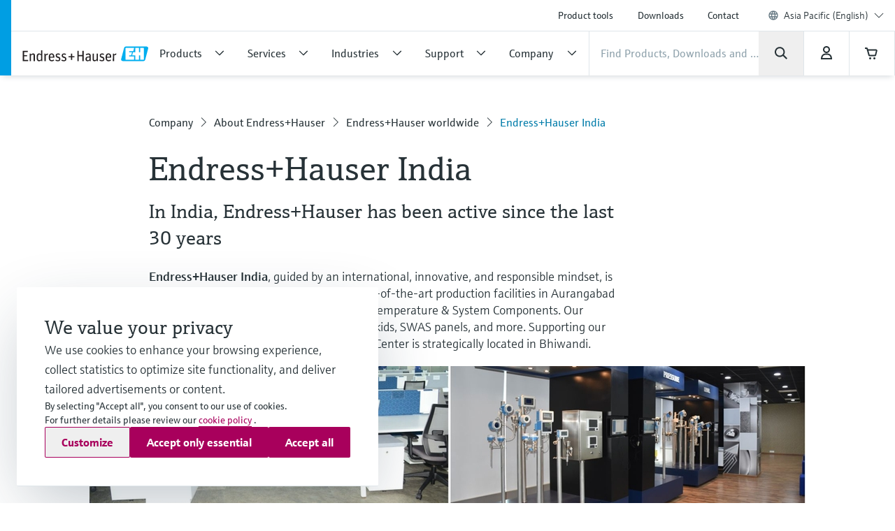

--- FILE ---
content_type: application/javascript
request_url: https://www.apsc.endress.com/js/gmap-condensed-53a87f24.js
body_size: 18345
content:
"use strict";function InfoBox(t){t=t||{},google.maps.OverlayView.apply(this,arguments),this.content_=t.content||"",this.disableAutoPan_=t.disableAutoPan||!1,this.maxWidth_=t.maxWidth||0,this.pixelOffset_=t.pixelOffset||new google.maps.Size(0,0),this.position_=t.position||new google.maps.LatLng(0,0),this.zIndex_=t.zIndex||null,this.boxClass_=t.boxClass||"infoBox",this.boxStyle_=t.boxStyle||{},this.closeBoxMargin_=t.closeBoxMargin||"2px",this.closeBoxURL_=t.closeBoxURL||"//www.google.com/intl/en_us/mapfiles/close.gif",""===t.closeBoxURL&&(this.closeBoxURL_=""),this.closeBoxTitle_=t.closeBoxTitle||" Close ",this.infoBoxClearance_=t.infoBoxClearance||new google.maps.Size(1,1),void 0===t.visible&&(void 0===t.isHidden?t.visible=!0:t.visible=!t.isHidden),this.isHidden_=!t.visible,this.alignBottom_=t.alignBottom||!1,this.pane_=t.pane||"floatPane",this.enableEventPropagation_=t.enableEventPropagation||!1,this.div_=null,this.closeListener_=null,this.moveListener_=null,this.contextListener_=null,this.eventListeners_=null,this.fixedWidthSet_=null}$(document).ready(function(){function n(t,e){var u=5;function c(t){return t*(Math.PI/180)}var r,i,l,s,a,n=$.parseJSON(e.find("div.data").attr("data-json")),e=e.find("div.map-canvas");function h(t,e){for(var n,o,r=0;r<l.length;r++){var i=l[r],s=i.getPosition().lat(),a=i.getPosition().lng();if((n=e,o=void 0,o=c((i=s)-(s=t)),n=c(a-n),n=Math.sin(o/2)*Math.sin(o/2)+Math.cos(c(s))*Math.cos(c(i))*Math.sin(n/2)*Math.sin(n/2),6371*(2*Math.atan2(Math.sqrt(n),Math.sqrt(1-n)))*1e3)<u)return 1}}function o(n){var t=new google.maps.MarkerImage("/img/marker_shadow.png",new google.maps.Size(52,44),new google.maps.Point(0,0),new google.maps.Point(14,22)),e=new google.maps.MarkerImage(n.markerImageName,new google.maps.Size(29,44),new google.maps.Point(0,0),new google.maps.Point(14,22)),o=n.longitude,o=function(t,e){if(h(t,e)){var n=e,o=t,r=0;function i(){e=n}for(var s=[function(){e=n+5e-5*r},function(){t=o+5e-5*r},i,function(){e=n-5e-5*r},function(){t=o},function(){t=o-5e-5*r},i],a=0;s[r%s.length](),a++,r=Math.floor(a/s.length),h(t,e)&&a<20*s.length;);return r==20*s.length&&(e=n,t=o),new google.maps.LatLng(t,e)}return new google.maps.LatLng(t,e)}(n.latitude,o);i.extend(o);t=new google.maps.Marker({position:o,icon:e,map:r,animation:google.maps.Animation.DROP,title:n.name,shadow:t});l.push(t),google.maps.event.addListener(t,"click",function(){var e;n.infoHtml?(s.setContent(n.infoHtml),s.setOptions(a),s.open(r,this)):n.infoHtmlAjax&&(e=this,$.get({url:n.infoHtmlAjax,success:function(t){n.infoHtml=t,s.setContent(n.infoHtml),s.setOptions(a),s.open(r,e)}}))})}1==e.length&&(e=e[0],r=new google.maps.Map(e,{zoom:7,maxZoom:17,mapTypeId:google.maps.MapTypeId.ROADMAP}),google.maps.event.addListener(r,"idle",function(){$(".gm-style").removeClass("gm-style")}),i=new google.maps.LatLngBounds,l=[],s=null,s=new InfoBox({content:"holding..."}),a={pixelOffset:new google.maps.Size(32,-40),closeBoxURL:"/img/gm_close.png",boxStyle:{opacity:1,width:"200px"}},n.locations&&$.each(n.locations,function(t,e){o(e)}),n.persons&&$.each(n.persons,function(t,e){o(e)}),r.fitBounds(i),console.log(r,l),new markerClusterer.MarkerClusterer({map:r,markers:l}))}google.maps.visualRefresh=!1,$(".gmap-container-extended").each(function(t,e){n(0,$(e))})}),$(document).ready(function(){$(".gmap-container-standard").each(function(t,e){var n=$(this).find(".data").data("json"),o=new google.maps.LatLngBounds,e=$(e).find("div.map-canvas"),r=new google.maps.Map(e,{maxZoom:15,mapTypeId:google.maps.MapTypeId.ROADMAP});$.each(n.locations,function(t,e){var n=new google.maps.LatLng(e.latitude,e.longitude);o.extend(n),new google.maps.Marker({position:n,map:r,icon:(e=e.markerImageName,new google.maps.MarkerImage(e,new google.maps.Size(29,44),new google.maps.Point(0,0),new google.maps.Point(14,22))),shadow:new google.maps.MarkerImage("/img/marker_shadow.png",new google.maps.Size(52,44),new google.maps.Point(0,0),new google.maps.Point(14,22)),animation:google.maps.Animation.DROP})}),r.fitBounds(o)})}),InfoBox.prototype=new google.maps.OverlayView,InfoBox.prototype.createInfoBoxDiv_=function(){var t,e,n,o=this,r=function(t){t.cancelBubble=!0,t.stopPropagation&&t.stopPropagation()};if(!this.div_){if(this.div_=document.createElement("div"),this.setBoxStyle_(),void 0===this.content_.nodeType?this.div_.innerHTML=this.getCloseBoxImg_()+this.content_:(this.div_.innerHTML=this.getCloseBoxImg_(),this.div_.appendChild(this.content_)),this.getPanes()[this.pane_].appendChild(this.div_),this.addClickHandler_(),this.div_.style.width?this.fixedWidthSet_=!0:0!==this.maxWidth_&&this.div_.offsetWidth>this.maxWidth_?(this.div_.style.width=this.maxWidth_,this.div_.style.overflow="auto",this.fixedWidthSet_=!0):(n=this.getBoxWidths_(),this.div_.style.width=this.div_.offsetWidth-n.left-n.right+"px",this.fixedWidthSet_=!1),this.panBox_(this.disableAutoPan_),!this.enableEventPropagation_){for(this.eventListeners_=[],e=["mousedown","mouseover","mouseout","mouseup","click","dblclick","touchstart","touchend","touchmove"],t=0;t<e.length;t++)this.eventListeners_.push(google.maps.event.addDomListener(this.div_,e[t],r));this.eventListeners_.push(google.maps.event.addDomListener(this.div_,"mouseover",function(t){this.style.cursor="default"}))}this.contextListener_=google.maps.event.addDomListener(this.div_,"contextmenu",function(t){t.returnValue=!1,t.preventDefault&&t.preventDefault(),o.enableEventPropagation_||r(t)}),google.maps.event.trigger(this,"domready")}},InfoBox.prototype.getCloseBoxImg_=function(){var t="";return""!==this.closeBoxURL_&&(t="<img",t+=" src='"+this.closeBoxURL_+"'",t+=" align=right",t+=" title='"+this.closeBoxTitle_+"'",t+=" style='",t+=" position: relative;",t+=" cursor: pointer;",t+=" margin: "+this.closeBoxMargin_+";",t+="'>"),t},InfoBox.prototype.addClickHandler_=function(){var t;""!==this.closeBoxURL_?(t=this.div_.firstChild,this.closeListener_=google.maps.event.addDomListener(t,"click",this.getCloseClickHandler_())):this.closeListener_=null},InfoBox.prototype.getCloseClickHandler_=function(){var e=this;return function(t){t.cancelBubble=!0,t.stopPropagation&&t.stopPropagation(),google.maps.event.trigger(e,"closeclick"),e.close()}},InfoBox.prototype.panBox_=function(t){var e,n,o,r,i,s,a,u,c,l=0,h=0;t||(c=this.getMap())instanceof google.maps.Map&&(c.getBounds().contains(this.position_)||c.setCenter(this.position_),e=this.pixelOffset_.width,n=this.pixelOffset_.height,o=this.div_.offsetWidth,r=this.div_.offsetHeight,i=this.infoBoxClearance_.width,s=this.infoBoxClearance_.height,2==c.panToBounds.length?((a={left:0,right:0,top:0,bottom:0}).left=-e+i,a.right=e+o+i,this.alignBottom_?(a.top=-n+s+r,a.bottom=n+s):(a.top=-n+s,a.bottom=n+r+s),c.panToBounds(new google.maps.LatLngBounds(this.position_),a)):(t=(u=c.getDiv()).offsetWidth,a=u.offsetHeight,(u=this.getProjection().fromLatLngToContainerPixel(this.position_)).x<-e+i?l=u.x+e-i:u.x+o+e+i>t&&(l=u.x+o+e+i-t),this.alignBottom_?u.y<-n+s+r?h=u.y+n-s-r:u.y+n+s>a&&(h=u.y+n+s-a):u.y<-n+s?h=u.y+n-s:u.y+r+n+s>a&&(h=u.y+r+n+s-a),0===l&&0===h||(c.getCenter(),c.panBy(l,h))))},InfoBox.prototype.setBoxStyle_=function(){var t,e;if(this.div_){for(t in this.div_.className=this.boxClass_,this.div_.style.cssText="",e=this.boxStyle_)e.hasOwnProperty(t)&&(this.div_.style[t]=e[t]);(void 0===this.div_.style.WebkitTransform||-1===this.div_.style.WebkitTransform.indexOf("translateZ")&&-1===this.div_.style.WebkitTransform.indexOf("matrix"))&&(this.div_.style.WebkitTransform="translateZ(0)"),void 0!==this.div_.style.opacity&&""!==this.div_.style.opacity&&(this.div_.style.MsFilter='"progid:DXImageTransform.Microsoft.Alpha(Opacity='+100*this.div_.style.opacity+')"',this.div_.style.filter="alpha(opacity="+100*this.div_.style.opacity+")"),this.div_.style.position="absolute",this.div_.style.visibility="hidden",null!==this.zIndex_&&(this.div_.style.zIndex=this.zIndex_)}},InfoBox.prototype.getBoxWidths_=function(){var t,e={top:0,bottom:0,left:0,right:0},n=this.div_;return document.defaultView&&document.defaultView.getComputedStyle?(t=n.ownerDocument.defaultView.getComputedStyle(n,""))&&(e.top=parseInt(t.borderTopWidth,10)||0,e.bottom=parseInt(t.borderBottomWidth,10)||0,e.left=parseInt(t.borderLeftWidth,10)||0,e.right=parseInt(t.borderRightWidth,10)||0):document.documentElement.currentStyle&&n.currentStyle&&(e.top=parseInt(n.currentStyle.borderTopWidth,10)||0,e.bottom=parseInt(n.currentStyle.borderBottomWidth,10)||0,e.left=parseInt(n.currentStyle.borderLeftWidth,10)||0,e.right=parseInt(n.currentStyle.borderRightWidth,10)||0),e},InfoBox.prototype.onRemove=function(){this.div_&&(this.div_.parentNode.removeChild(this.div_),this.div_=null)},InfoBox.prototype.draw=function(){this.createInfoBoxDiv_();var t=this.getProjection().fromLatLngToDivPixel(this.position_);this.div_.style.left=t.x+this.pixelOffset_.width+"px",this.alignBottom_?this.div_.style.bottom=-(t.y+this.pixelOffset_.height)+"px":this.div_.style.top=t.y+this.pixelOffset_.height+"px",this.isHidden_?this.div_.style.visibility="hidden":this.div_.style.visibility="visible"},InfoBox.prototype.setOptions=function(t){void 0!==t.boxClass&&(this.boxClass_=t.boxClass,this.setBoxStyle_()),void 0!==t.boxStyle&&(this.boxStyle_=t.boxStyle,this.setBoxStyle_()),void 0!==t.content&&this.setContent(t.content),void 0!==t.disableAutoPan&&(this.disableAutoPan_=t.disableAutoPan),void 0!==t.maxWidth&&(this.maxWidth_=t.maxWidth),void 0!==t.pixelOffset&&(this.pixelOffset_=t.pixelOffset),void 0!==t.alignBottom&&(this.alignBottom_=t.alignBottom),void 0!==t.position&&this.setPosition(t.position),void 0!==t.zIndex&&this.setZIndex(t.zIndex),void 0!==t.closeBoxMargin&&(this.closeBoxMargin_=t.closeBoxMargin),void 0!==t.closeBoxURL&&(this.closeBoxURL_=t.closeBoxURL),void 0!==t.closeBoxTitle&&(this.closeBoxTitle_=t.closeBoxTitle),void 0!==t.infoBoxClearance&&(this.infoBoxClearance_=t.infoBoxClearance),void 0!==t.isHidden&&(this.isHidden_=t.isHidden),void 0!==t.visible&&(this.isHidden_=!t.visible),void 0!==t.enableEventPropagation&&(this.enableEventPropagation_=t.enableEventPropagation),this.div_&&this.draw()},InfoBox.prototype.setContent=function(t){this.content_=t,this.div_&&(this.closeListener_&&(google.maps.event.removeListener(this.closeListener_),this.closeListener_=null),this.fixedWidthSet_||(this.div_.style.width=""),void 0===t.nodeType?this.div_.innerHTML=this.getCloseBoxImg_()+t:(this.div_.innerHTML=this.getCloseBoxImg_(),this.div_.appendChild(t)),this.fixedWidthSet_||(this.div_.style.width=this.div_.offsetWidth+"px",void 0===t.nodeType?this.div_.innerHTML=this.getCloseBoxImg_()+t:(this.div_.innerHTML=this.getCloseBoxImg_(),this.div_.appendChild(t))),this.addClickHandler_()),google.maps.event.trigger(this,"content_changed")},InfoBox.prototype.setPosition=function(t){this.position_=t,this.div_&&this.draw(),google.maps.event.trigger(this,"position_changed")},InfoBox.prototype.setZIndex=function(t){this.zIndex_=t,this.div_&&(this.div_.style.zIndex=t),google.maps.event.trigger(this,"zindex_changed")},InfoBox.prototype.setVisible=function(t){this.isHidden_=!t,this.div_&&(this.div_.style.visibility=this.isHidden_?"hidden":"visible")},InfoBox.prototype.getContent=function(){return this.content_},InfoBox.prototype.getPosition=function(){return this.position_},InfoBox.prototype.getZIndex=function(){return this.zIndex_},InfoBox.prototype.getVisible=function(){var t=void 0!==this.getMap()&&null!==this.getMap()&&!this.isHidden_;return t},InfoBox.prototype.getWidth=function(){var t=null;return t=this.div_?this.div_.offsetWidth:t},InfoBox.prototype.getHeight=function(){var t=null;return t=this.div_?this.div_.offsetHeight:t},InfoBox.prototype.show=function(){this.isHidden_=!1,this.div_&&(this.div_.style.visibility="visible")},InfoBox.prototype.hide=function(){this.isHidden_=!0,this.div_&&(this.div_.style.visibility="hidden")},InfoBox.prototype.open=function(t,e){var n=this;e&&(this.setPosition(e.getPosition()),this.moveListener_=google.maps.event.addListener(e,"position_changed",function(){n.setPosition(this.getPosition())})),this.setMap(t),this.div_&&this.panBox_(this.disableAutoPan_)},InfoBox.prototype.close=function(){var t;if(this.closeListener_&&(google.maps.event.removeListener(this.closeListener_),this.closeListener_=null),this.eventListeners_){for(t=0;t<this.eventListeners_.length;t++)google.maps.event.removeListener(this.eventListeners_[t]);this.eventListeners_=null}this.moveListener_&&(google.maps.event.removeListener(this.moveListener_),this.moveListener_=null),this.contextListener_&&(google.maps.event.removeListener(this.contextListener_),this.contextListener_=null),this.setMap(null)},function(t,e){"object"==typeof exports&&"undefined"!=typeof module?e(exports):"function"==typeof define&&define.amd?define(["exports"],e):e((t="undefined"!=typeof globalThis?globalThis:t||self).markerClusterer={})}(this,function(r){function u(t,e){if(!(t instanceof e))throw new TypeError("Cannot call a class as a function")}function o(t,e){for(var n=0;n<e.length;n++){var o=e[n];o.enumerable=o.enumerable||!1,o.configurable=!0,"value"in o&&(o.writable=!0),Object.defineProperty(t,o.key,o)}}function t(t,e,n){return e&&o(t.prototype,e),n&&o(t,n),t}function i(t,e){if("function"!=typeof e&&null!==e)throw new TypeError("Super expression must either be null or a function");t.prototype=Object.create(e&&e.prototype,{constructor:{value:t,writable:!0,configurable:!0}}),e&&n(t,e)}function s(t){return(s=Object.setPrototypeOf?Object.getPrototypeOf:function(t){return t.__proto__||Object.getPrototypeOf(t)})(t)}function n(t,e){return(n=Object.setPrototypeOf||function(t,e){return t.__proto__=e,t})(t,e)}function c(n){var o=function(){if("undefined"==typeof Reflect||!Reflect.construct)return!1;if(Reflect.construct.sham)return!1;if("function"==typeof Proxy)return!0;try{return Date.prototype.toString.call(Reflect.construct(Date,[],function(){})),!0}catch(t){return!1}}();return function(){var t,e=s(n);return t=o?(t=s(this).constructor,Reflect.construct(e,arguments,t)):e.apply(this,arguments),e=this,!(t=t)||"object"!=typeof t&&"function"!=typeof t?function(t){if(void 0===t)throw new ReferenceError("this hasn't been initialised - super() hasn't been called");return t}(e):t}}function l(t){return function(t){if(Array.isArray(t))return h(t)}(t)||function(t){if("undefined"!=typeof Symbol&&Symbol.iterator in Object(t))return Array.from(t)}(t)||a(t)||function(){throw new TypeError("Invalid attempt to spread non-iterable instance.\nIn order to be iterable, non-array objects must have a [Symbol.iterator]() method.")}()}function a(t,e){if(t){if("string"==typeof t)return h(t,e);var n=Object.prototype.toString.call(t).slice(8,-1);return"Map"===(n="Object"===n&&t.constructor?t.constructor.name:n)||"Set"===n?Array.from(t):"Arguments"===n||/^(?:Ui|I)nt(?:8|16|32)(?:Clamped)?Array$/.test(n)?h(t,e):void 0}}function h(t,e){(null==e||e>t.length)&&(e=t.length);for(var n=0,o=new Array(e);n<e;n++)o[n]=t[n];return o}function e(t){return t&&t.Math==Math&&t}function f(t){try{return!!t()}catch(t){return!0}}var p="undefined"!=typeof globalThis?globalThis:"undefined"!=typeof window?window:"undefined"!=typeof global?global:"undefined"!=typeof self?self:{},d=e("object"==typeof globalThis&&globalThis)||e("object"==typeof window&&window)||e("object"==typeof self&&self)||e("object"==typeof p&&p)||function(){return this}()||Function("return this")(),g={},m=!f(function(){return 7!=Object.defineProperty({},1,{get:function(){return 7}})[1]}),v=!f(function(){var t=function(){}.bind();return"function"!=typeof t||t.hasOwnProperty("prototype")}),y=Function.prototype.call,_=v?y.bind(y):function(){return y.apply(y,arguments)},b={},x={}.propertyIsEnumerable,w=Object.getOwnPropertyDescriptor,L=w&&!x.call({1:2},1);b.f=L?function(t){t=w(this,t);return!!t&&t.enumerable}:x;function S(t,e){return{enumerable:!(1&t),configurable:!(2&t),writable:!(4&t),value:e}}function k(t){return H(Z(t),8,-1)}function M(t){if(null==t)throw q("Can't call method on "+t);return t}function P(t){return X(J(t))}function O(t){return"function"==typeof t}function C(t){return"object"==typeof t?null!==t:K(t)}function I(t,e){return arguments.length<2?(n=Y[t],Q(n)?n:void 0):Y[t]&&Y[t][e];var n}function B(t){try{return pt(t)}catch(t){return"Object"}}function E(t){if(dt(t))return t;throw mt(gt(t)+" is not a function")}function j(e,n){try{Lt(wt,e,{value:n,configurable:!0,writable:!0})}catch(t){wt[e]=n}return n}var T=v,A=Function.prototype,z=A.bind,R=A.call,N=T&&z.bind(R,R),W=T?function(t){return t&&N(t)}:function(t){return t&&function(){return R.apply(t,arguments)}},D=W,Z=D({}.toString),H=D("".slice),F=f,U=k,V=Object,G=W("".split),$=F(function(){return!V("z").propertyIsEnumerable(0)})?function(t){return"String"==U(t)?G(t,""):V(t)}:V,q=TypeError,X=$,J=M,K=O,Y=d,Q=O,tt=W({}.isPrototypeOf),et=d,nt=I("navigator","userAgent")||"",ot=et.process,rt=et.Deno,it=ot&&ot.versions||rt&&rt.version,st=it&&it.v8,at=he=!(he=st?0<(ee=st.split("."))[0]&&ee[0]<4?1:+(ee[0]+ee[1]):he)&&nt&&(!(ee=nt.match(/Edge\/(\d+)/))||74<=ee[1])&&(ee=nt.match(/Chrome\/(\d+)/))?+ee[1]:he,ut=at,p=f,L=!!Object.getOwnPropertySymbols&&!p(function(){var t=Symbol();return!String(t)||!(Object(t)instanceof Symbol)||!Symbol.sham&&ut&&ut<41}),x=L&&!Symbol.sham&&"symbol"==typeof Symbol.iterator,ct=I,lt=O,ht=tt,ft=Object,A=x?function(t){return"symbol"==typeof t}:function(t){var e=ct("Symbol");return lt(e)&&ht(e.prototype,ft(t))},pt=String,dt=O,gt=B,mt=TypeError,vt=E,yt=_,_t=O,bt=C,xt=TypeError,z={exports:{}},wt=d,Lt=Object.defineProperty,T=j,D="__core-js_shared__",F=d[D]||T(D,{}),St=F;(z.exports=function(t,e){return St[t]||(St[t]=void 0!==e?e:{})})("versions",[]).push({version:"3.24.1",mode:"global",copyright:"© 2014-2022 Denis Pushkarev (zloirock.ru)",license:"https://github.com/zloirock/core-js/blob/v3.24.1/LICENSE",source:"https://github.com/zloirock/core-js"});function kt(t){return Et(Bt(t))}function Mt(t){return"Symbol("+(void 0===t?"":t)+")_"+Rt(++At+zt,36)}function Pt(t){var e;return Nt(Zt,t)&&(Wt||"string"==typeof Zt[t])||(e="Symbol."+t,Wt&&Nt(Ht,t)?Zt[t]=Ht[t]:Zt[t]=(Dt&&Ft?Ft:Ut)(e)),Zt[t]}function Ot(t,e){if(!Gt(t)||$t(t))return t;var n=function(t,e){e=t[e];return null==e?void 0:vt(e)}(t,Xt);if(n){if(n=Vt(n,t,e=void 0===e?"default":e),!Gt(n)||$t(n))return n;throw qt("Can't convert object to primitive value")}return function(t,e){var n,o;if("string"===e&&_t(n=t.toString)&&!bt(o=yt(n,t)))return o;if(_t(n=t.valueOf)&&!bt(o=yt(n,t)))return o;if("string"!==e&&_t(n=t.toString)&&!bt(o=yt(n,t)))return o;throw xt("Can't convert object to primitive value")}(t,e=void 0===e?"number":e)}function Ct(t){return t=Jt(t,"string"),Kt(t)?t:t+""}function It(t){return Qt?Yt.createElement(t):{}}var Bt=M,Et=Object,jt=kt,Tt=W({}.hasOwnProperty),et=Object.hasOwn||function(t,e){return Tt(jt(t),e)},ot=W,At=0,zt=Math.random(),Rt=ot(1..toString),rt=d,it=z.exports,Nt=et,st=Mt,Wt=L,Dt=x,Zt=it("wks"),Ht=rt.Symbol,Ft=Ht&&Ht.for,Ut=Dt?Ht:Ht&&Ht.withoutSetter||st,Vt=_,Gt=C,$t=A,qt=TypeError,Xt=Pt("toPrimitive"),Jt=Ot,Kt=A,nt=C,Yt=d.document,Qt=nt(Yt)&&nt(Yt.createElement),te=It,ee=!m&&!f(function(){return 7!=Object.defineProperty(te("div"),"a",{get:function(){return 7}}).a}),ne=_,oe=b,re=S,ie=P,se=Ct,ae=et,ue=ee,ce=Object.getOwnPropertyDescriptor;g.f=m?ce:function(t,e){if(t=ie(t),e=se(e),ue)try{return ce(t,e)}catch(t){}if(ae(t,e))return re(!ne(oe.f,t,e),t[e])};function le(t){if(fe(t))return t;throw de(pe(t)+" is not an object")}var he={},p=m&&f(function(){return 42!=Object.defineProperty(function(){},"prototype",{value:42,writable:!1}).prototype}),fe=C,pe=String,de=TypeError,ge=ee,me=le,ve=Ct,ye=TypeError,_e=Object.defineProperty,be=Object.getOwnPropertyDescriptor;he.f=m?p?function(t,e,n){var o;return me(t),e=ve(e),me(n),"function"==typeof t&&"prototype"===e&&"value"in n&&"writable"in n&&!n.writable&&(o=be(t,e))&&o.writable&&(t[e]=n.value,n={configurable:("configurable"in n?n:o).configurable,enumerable:("enumerable"in n?n:o).enumerable,writable:!1}),_e(t,e,n)}:_e:function(t,e,n){if(me(t),e=ve(e),me(n),ge)try{return _e(t,e,n)}catch(t){}if("get"in n||"set"in n)throw ye("Accessors not supported");return"value"in n&&(t[e]=n.value),t};var xe=he,we=S,T=m?function(t,e,n){return xe.f(t,e,we(1,n))}:function(t,e,n){return t[e]=n,t},D={exports:{}},ot=m,L=et,x=Function.prototype,it=ot&&Object.getOwnPropertyDescriptor,rt=L(x,"name"),st={EXISTS:rt,PROPER:rt&&"something"===function(){}.name,CONFIGURABLE:rt&&(!ot||it(x,"name").configurable)},nt=O,ee=F,Le=W(Function.toString);nt(ee.inspectSource)||(ee.inspectSource=function(t){return Le(t)});function Se(t){return Te[t]||(Te[t]=je(t))}var ke,Me,Pe,Oe,Ce,Ie,Be,Ee,L=ee.inspectSource,rt=O,ot=L,it=d.WeakMap,x=rt(it)&&/native code/.test(ot(it)),nt=z.exports,je=Mt,Te=nt("keys"),ee={},rt=W,Ae=C,ze=T,Re=et,ot=F,it=Se,z=ee,Ne="Object already initialized",We=d.TypeError,nt=d.WeakMap;Be=x||ot.state?(ke=ot.state||(ot.state=new nt),Me=rt(ke.get),Pe=rt(ke.has),Oe=rt(ke.set),Ce=function(t,e){if(Pe(ke,t))throw new We(Ne);return e.facade=t,Oe(ke,t,e),e},Ie=function(t){return Me(ke,t)||{}},function(t){return Pe(ke,t)}):(z[Ee=it("state")]=!0,Ce=function(t,e){if(Re(t,Ee))throw new We(Ne);return e.facade=t,ze(t,Ee,e),e},Ie=function(t){return Re(t,Ee)?t[Ee]:{}},function(t){return Re(t,Ee)});var F={set:Ce,get:Ie,has:Be,enforce:function(t){return Be(t)?Ie(t):Ce(t,{})},getterFor:function(n){return function(t){var e;if(!Ae(t)||(e=Ie(t)).type!==n)throw We("Incompatible receiver, "+n+" required");return e}}},x=f,De=O,Ze=et,He=m,Fe=st.CONFIGURABLE,Ue=L,Ve=F.enforce,Ge=F.get,$e=Object.defineProperty,qe=He&&!x(function(){return 8!==$e(function(){},"length",{value:8}).length}),Xe=String(String).split("String"),ot=D.exports=function(t,e,n){"Symbol("===String(e).slice(0,7)&&(e="["+String(e).replace(/^Symbol\(([^)]*)\)/,"$1")+"]"),n&&n.getter&&(e="get "+e),n&&n.setter&&(e="set "+e),(!Ze(t,"name")||Fe&&t.name!==e)&&(He?$e(t,"name",{value:e,configurable:!0}):t.name=e),qe&&n&&Ze(n,"arity")&&t.length!==n.arity&&$e(t,"length",{value:n.arity});try{n&&Ze(n,"constructor")&&n.constructor?He&&$e(t,"prototype",{writable:!1}):t.prototype&&(t.prototype=void 0)}catch(t){}n=Ve(t);return Ze(n,"source")||(n.source=Xe.join("string"==typeof e?e:"")),t};Function.prototype.toString=ot(function(){return De(this)&&Ge(this).source||Ue(this)},"toString");function Je(t,e,n,o){var r=(o=o||{}).enumerable,i=void 0!==o.name?o.name:e;if(nn(n)&&rn(n,i,o),o.global)r?t[e]=n:sn(e,n);else{try{o.unsafe?t[e]&&(r=!0):delete t[e]}catch(t){}r?t[e]=n:on.f(t,e,{value:n,enumerable:!1,configurable:!o.nonConfigurable,writable:!o.nonWritable})}return t}function Ke(t){return(t=+t)!=t||0==t?0:cn(t)}function Ye(t,e){return(t=ln(t))<0?hn(t+e,0):fn(t,e)}function Qe(t){return 0<(t=t.length)?dn(pn(t),9007199254740991):0}function tn(a){return function(t,e,n){var o,r=gn(t),i=vn(r),s=mn(n,i);if(a&&e!=e){for(;s<i;)if((o=r[s++])!=o)return!0}else for(;s<i;s++)if((a||s in r)&&r[s]===e)return a||s||0;return!a&&-1}}function en(t,e){var n,o=_n(t),r=0,i=[];for(n in o)!yn(xn,n)&&yn(o,n)&&wn(i,n);for(;e.length>r;)yn(o,n=e[r++])&&(~bn(i,n)||wn(i,n));return i}var nn=O,on=he,rn=D.exports,sn=j,nt={},an=Math.ceil,un=Math.floor,cn=Math.trunc||function(t){t=+t;return(0<t?un:an)(t)},ln=Ke,hn=Math.max,fn=Math.min,pn=Ke,dn=Math.min,gn=P,mn=Ye,vn=Qe,rt={includes:tn(!0),indexOf:tn(!1)},yn=et,_n=P,bn=rt.indexOf,xn=ee,wn=W([].push),z=["constructor","hasOwnProperty","isPrototypeOf","propertyIsEnumerable","toLocaleString","toString","valueOf"],Ln=en,Sn=z.concat("length","prototype");nt.f=Object.getOwnPropertyNames||function(t){return Ln(t,Sn)};it={};it.f=Object.getOwnPropertySymbols;function kn(t,e){return(t=Wn[Nn(t)])==Zn||t!=Dn&&(zn(e)?An(e):!!e)}function Mn(t,e){var n,o,r,i,s=t.target,a=t.global,u=t.stat;if(n=a?Hn:u?Hn[s]||Gn(s,{}):(Hn[s]||{}).prototype)for(o in e){if(r=e[o],i=t.dontCallGetSet?(i=Fn(n,o))&&i.value:n[o],!$n(a?o:s+(u?".":"#")+o,t.forced)&&void 0!==i){if(typeof r==typeof i)continue;!function(t,e,n){for(var o=En(e),r=Tn.f,i=jn.f,s=0;s<o.length;s++){var a=o[s];Bn(t,a)||n&&Bn(n,a)||r(t,a,i(e,a))}}(r,i)}(t.sham||i&&i.sham)&&Un(r,"sham",!0),Vn(n,o,r,t)}}var st=I,Pn=nt,On=it,Cn=le,In=W([].concat),F=st("Reflect","ownKeys")||function(t){var e=Pn.f(Cn(t)),n=On.f;return n?In(e,n(t)):e},Bn=et,En=F,jn=g,Tn=he,An=f,zn=O,Rn=/#|\.prototype\./,Nn=kn.normalize=function(t){return String(t).replace(Rn,".").toLowerCase()},Wn=kn.data={},Dn=kn.NATIVE="N",Zn=kn.POLYFILL="P",x=kn,Hn=d,Fn=g.f,Un=T,Vn=Je,Gn=j,$n=x,qn=E,Xn=v,Jn=W(W.bind),Kn=k,ot=Array.isArray||function(t){return"Array"==Kn(t)},D={};D[Pt("toStringTag")]="z";function Yn(){}function Qn(t){if(!so(t))return!1;try{return lo(Yn,co,t),!0}catch(t){return!1}}function to(t){if(!so(t))return!1;switch(ao(t)){case"AsyncFunction":case"GeneratorFunction":case"AsyncGeneratorFunction":return!1}try{return po||!!fo(ho,uo(t))}catch(t){return!0}}var st="[object z]"===String(D),F=st,eo=O,no=k,oo=Pt("toStringTag"),ro=Object,io="Arguments"==no(function(){return arguments}()),v=F?no:function(t){var e;return void 0===t?"Undefined":null===t?"Null":"string"==typeof(t=function(t,e){try{return t[e]}catch(t){}}(e=ro(t),oo))?t:io?no(e):"Object"==(t=no(e))&&eo(e.callee)?"Arguments":t},D=W,F=f,so=O,ao=v,uo=L,co=[],lo=I("Reflect","construct"),ho=/^\s*(?:class|function)\b/,fo=D(ho.exec),po=!ho.exec(Yn);to.sham=!0;function go(t,e){return yo(t=t)&&(n=t.constructor,(_o(n)&&(n===wo||yo(n.prototype))||bo(n)&&null===(n=n[xo]))&&(n=void 0)),new(void 0===n?wo:n)(0===e?0:e);var n}function mo(d){var g=1==d,m=2==d,v=3==d,y=4==d,_=6==d,b=7==d,x=5==d||_;return function(t,e,n,o){for(var r,i,s,a,u=So(t),c=Lo(u),l=(a=n,qn(s=e),void 0===a?s:Xn?Jn(s,a):function(){return s.apply(a,arguments)}),h=ko(c),f=0,o=o||Mo,p=g?o(t,h):m||b?o(t,0):void 0;f<h;f++)if((x||f in c)&&(i=l(r=c[f],f,u),d))if(g)p[f]=i;else if(i)switch(d){case 3:return!0;case 5:return r;case 6:return f;case 2:Po(p,r)}else switch(d){case 4:return!1;case 7:Po(p,r)}return _?-1:v||y?y:p}}function vo(e){return 51<=Co||!Oo(function(){var t=[];return(t.constructor={})[Io]=function(){return{foo:1}},1!==t[e](Boolean).foo})}var D=!lo||F(function(){var t;return Qn(Qn.call)||!Qn(Object)||!Qn(function(){t=!0})||t})?to:Qn,yo=ot,_o=D,bo=C,xo=Pt("species"),wo=Array,Lo=$,So=kt,ko=Qe,Mo=go,Po=W([].push),F={forEach:mo(0),map:mo(1),filter:mo(2),some:mo(3),every:mo(4),find:mo(5),findIndex:mo(6),filterReject:mo(7)},Oo=f,Co=at,Io=Pt("species"),Bo=F.map;function Eo(t,e){var n={};for(r in t)Object.prototype.hasOwnProperty.call(t,r)&&e.indexOf(r)<0&&(n[r]=t[r]);if(null!=t&&"function"==typeof Object.getOwnPropertySymbols)for(var o=0,r=Object.getOwnPropertySymbols(t);o<r.length;o++)e.indexOf(r[o])<0&&Object.prototype.propertyIsEnumerable.call(t,r[o])&&(n[r[o]]=t[r[o]]);return n}Mn({target:"Array",proto:!0,forced:!vo("map")},{map:function(t){return Bo(this,t,1<arguments.length?arguments[1]:void 0)}});function jo(c){return function(t,e,n,o){Ao(e);var r=zo(t),i=Ro(r),s=No(r),a=c?s-1:0,u=c?-1:1;if(n<2)for(;;){if(a in i){o=i[a],a+=u;break}if(a+=u,c?a<0:s<=a)throw Wo("Reduce of empty array with no initial value")}for(;c?0<=a:a<s;a+=u)a in i&&(o=e(o,i[a],a,r));return o}}function To(t,e){var n=[][t];return!!n&&Do(function(){n.call(null,e||function(){return 1},1)})}var Ao=E,zo=kt,Ro=$,No=Qe,Wo=TypeError,ot={left:jo(!1),right:jo(!0)},Do=f,D="process"==k(d.process),Zo=ot.left,at=at,D=D;Mn({target:"Array",proto:!0,forced:!To("reduce")||!D&&79<at&&at<83},{reduce:function(t){var e=arguments.length;return Zo(this,t,e,1<e?arguments[1]:void 0)}});var Ho=v;st||Je(Object.prototype,"toString",st?{}.toString:function(){return"[object "+Ho(this)+"]"},{unsafe:!0});var Fo=F.filter;Mn({target:"Array",proto:!0,forced:!vo("filter")},{filter:function(t){return Fo(this,t,1<arguments.length?arguments[1]:void 0)}});function Uo(t,e,n,o){var r=Vo(t.getBounds(),e,o);return n.filter(function(t){return r.contains(t.getPosition())})}function Vo(t,e,n){var t=(o=Jo(t,e)).northEast,o=o.southWest,n=Ko({northEast:t,southWest:o},n);return Yo(n,e)}function Go(t,e){var n=(e.lat-t.lat)*Math.PI/180,o=(e.lng-t.lng)*Math.PI/180,o=Math.sin(n/2)*Math.sin(n/2)+Math.cos(t.lat*Math.PI/180)*Math.cos(e.lat*Math.PI/180)*Math.sin(o/2)*Math.sin(o/2);return 2*Math.atan2(Math.sqrt(o),Math.sqrt(1-o))*6371}function $o(e){if(e&&e.forEach!==ir)try{sr(e,"forEach",ir)}catch(t){e.forEach=ir}}var qo,Xo=(t(ur,[{key:"bounds",get:function(){if(0!==this.markers.length||this._position)return this.markers.reduce(function(t,e){return t.extend(e.getPosition())},new google.maps.LatLngBounds(this._position,this._position))}},{key:"position",get:function(){return this._position||this.bounds.getCenter()}},{key:"count",get:function(){return this.markers.filter(function(t){return t.getVisible()}).length}},{key:"push",value:function(t){this.markers.push(t)}},{key:"delete",value:function(){this.marker&&(this.marker.setMap(null),delete this.marker),this.markers.length=0}}]),ur),Jo=function(t,e){return{northEast:e.fromLatLngToDivPixel(t.getNorthEast()),southWest:e.fromLatLngToDivPixel(t.getSouthWest())}},Ko=function(t,e){var n=t.northEast,t=t.southWest;return n.x+=e,n.y-=e,t.x-=e,t.y+=e,{northEast:n,southWest:t}},Yo=function(t,e){var n=t.northEast,o=t.southWest,t=new google.maps.LatLngBounds;return t.extend(e.fromDivPixelToLatLng(n)),t.extend(e.fromDivPixelToLatLng(o)),t},Qo=(t(ar,[{key:"noop",value:function(t){t=t.markers;return er(t)}}]),ar),tr=function(){i(o,Qo);var n=c(o);function o(t){u(this,o);var e=t.viewportPadding,e=void 0===e?60:e,t=Eo(t,["viewportPadding"]);return(t=n.call(this,t)).viewportPadding=60,t.viewportPadding=e,t}return t(o,[{key:"calculate",value:function(t){var e=t.markers,n=t.map,t=t.mapCanvasProjection;return n.getZoom()>=this.maxZoom?{clusters:this.noop({markers:e,map:n,mapCanvasProjection:t}),changed:!1}:{clusters:this.cluster({markers:Uo(n,t,e,this.viewportPadding),map:n,mapCanvasProjection:t})}}}]),o}(),er=function(t){return t.map(function(t){return new Xo({position:t.getPosition(),markers:[t]})})},at=It("span").classList,st=at&&at.constructor&&at.constructor.prototype,at=st===Object.prototype?void 0:st,nr=F.forEach,or=d,rr={CSSRuleList:0,CSSStyleDeclaration:0,CSSValueList:0,ClientRectList:0,DOMRectList:0,DOMStringList:0,DOMTokenList:1,DataTransferItemList:0,FileList:0,HTMLAllCollection:0,HTMLCollection:0,HTMLFormElement:0,HTMLSelectElement:0,MediaList:0,MimeTypeArray:0,NamedNodeMap:0,NodeList:1,PaintRequestList:0,Plugin:0,PluginArray:0,SVGLengthList:0,SVGNumberList:0,SVGPathSegList:0,SVGPointList:0,SVGStringList:0,SVGTransformList:0,SourceBufferList:0,StyleSheetList:0,TextTrackCueList:0,TextTrackList:0,TouchList:0},st=at,ir=To("forEach")?[].forEach:function(t){return nr(this,t,1<arguments.length?arguments[1]:void 0)},sr=T;function ar(t){t=t.maxZoom,t=void 0===t?16:t;u(this,ar),this.maxZoom=t}function ur(t){var e=t.markers,t=t.position;u(this,ur),this.markers=e,t&&(t instanceof google.maps.LatLng?this._position=t:this._position=new google.maps.LatLng(t))}for(qo in rr)rr[qo]&&$o(or[qo]&&or[qo].prototype);$o(st);var cr=_;Mn({target:"URL",proto:!0,enumerable:!0},{toJSON:function(){return cr(URL.prototype.toString,this)}});function lr(t,e){if(t===e)return!0;if(t&&e&&"object"==typeof t&&"object"==typeof e){if(t.constructor!==e.constructor)return!1;var n,o,r;if(Array.isArray(t)){if((n=t.length)!=e.length)return!1;for(o=n;0!=o--;)if(!lr(t[o],e[o]))return!1;return!0}if(t.constructor===RegExp)return t.source===e.source&&t.flags===e.flags;if(t.valueOf!==Object.prototype.valueOf)return t.valueOf()===e.valueOf();if(t.toString!==Object.prototype.toString)return t.toString()===e.toString();if((n=(r=Object.keys(t)).length)!==Object.keys(e).length)return!1;for(o=n;0!=o--;)if(!Object.prototype.hasOwnProperty.call(e,r[o]))return!1;for(o=n;0!=o--;){var i=r[o];if(!lr(t[i],e[i]))return!1}return!0}return t!=t&&e!=e}var F=function(){i(r,tr);var o=c(r);function r(t){u(this,r);var e=t.maxDistance,n=void 0===e?4e4:e,e=t.gridSize,e=void 0===e?40:e,t=Eo(t,["maxDistance","gridSize"]);return(t=o.call(this,t)).clusters=[],t.maxDistance=n,t.gridSize=e,t.state={zoom:null},t}return t(r,[{key:"calculate",value:function(t){var e=t.markers,n=t.map,o=t.mapCanvasProjection,r={zoom:n.getZoom()},t=!1;return this.state.zoom>this.maxZoom&&r.zoom>this.maxZoom||(t=!lr(this.state,r)),this.state=r,n.getZoom()>=this.maxZoom?{clusters:this.noop({markers:e,map:n,mapCanvasProjection:o}),changed:t}:{clusters:this.cluster({markers:Uo(n,o,e,this.viewportPadding),map:n,mapCanvasProjection:o})}}},{key:"cluster",value:function(t){var e=this,n=t.markers,o=t.map,r=t.mapCanvasProjection;return this.clusters=[],n.forEach(function(t){e.addToClosestCluster(t,o,r)}),this.clusters}},{key:"addToClosestCluster",value:function(t,e,n){for(var o=this.maxDistance,r=null,i=0;i<this.clusters.length;i++){var s=this.clusters[i],a=Go(s.bounds.getCenter().toJSON(),t.getPosition().toJSON());a<o&&(o=a,r=s)}r&&Vo(r.bounds,n,this.gridSize).contains(t.getPosition())?r.push(t):(n=new Xo({markers:[t]}),this.clusters.push(n))}}]),r}(),at=function(){i(n,Qo);var e=c(n);function n(t){u(this,n);t=Eo(t,[]);return e.call(this,t)}return t(n,[{key:"calculate",value:function(t){var e=t.markers,n=t.map,t=t.mapCanvasProjection;return{clusters:this.cluster({markers:e,map:n,mapCanvasProjection:t}),changed:!1}}},{key:"cluster",value:function(t){return this.noop(t)}}]),n}(),hr=en,fr=z,T=Object.keys||function(t){return hr(t,fr)},pr=m,st=W,dr=_,_=f,gr=T,mr=it,vr=b,yr=kt,_r=$,br=Object.assign,xr=Object.defineProperty,wr=st([].concat),_=!br||_(function(){if(pr&&1!==br({b:1},br(xr({},"a",{enumerable:!0,get:function(){xr(this,"b",{value:3,enumerable:!1})}}),{b:2})).b)return!0;var t={},e={},n=Symbol(),o="abcdefghijklmnopqrst";return t[n]=7,o.split("").forEach(function(t){e[t]=t}),7!=br({},t)[n]||gr(br({},e)).join("")!=o})?function(t,e){for(var n=yr(t),o=arguments.length,r=1,i=mr.f,s=vr.f;r<o;)for(var a,u=_r(arguments[r++]),c=i?wr(gr(u),i(u)):gr(u),l=c.length,h=0;h<l;)a=c[h++],pr&&!dr(s,u,a)||(n[a]=u[a]);return n}:br;Mn({target:"Object",stat:!0,arity:2,forced:Object.assign!==_},{assign:_});function Lr(t,e,n,o,r,i){var s;r-o<=n||(function t(e,n,o,r,i,s){for(;r<i;){var a,u,c,l;600<i-r&&(a=i-r+1,u=o-r+1,l=Math.log(a),c=.5*Math.exp(2*l/3),l=.5*Math.sqrt(l*c*(a-c)/a)*(u-a/2<0?-1:1),t(e,n,o,Math.max(r,Math.floor(o-u*c/a+l)),Math.min(i,Math.floor(o+(a-u)*c/a+l)),s));var h=n[2*o+s],f=r,p=i;for(Sr(e,n,r,o),n[2*i+s]>h&&Sr(e,n,r,i);f<p;){for(Sr(e,n,f,p),f++,p--;n[2*f+s]<h;)f++;for(;n[2*p+s]>h;)p--}n[2*r+s]===h?Sr(e,n,r,p):Sr(e,n,++p,i),p<=o&&(r=p+1),o<=p&&(i=p-1)}}(t,e,s=o+r>>1,o,r,i%2),Lr(t,e,n,o,s-1,i+1),Lr(t,e,n,1+s,r,i+1))}function Sr(t,e,n,o){kr(t,n,o),kr(e,2*n,2*o),kr(e,2*n+1,2*o+1)}function kr(t,e,n){var o=t[e];t[e]=t[n],t[n]=o}function Mr(t,e,n,o){n=t-n,o=e-o;return n*n+o*o}function Pr(t){return t[0]}function Or(t){return t[1]}function Cr(t,e,n,o,r){void 0===e&&(e=Pr),void 0===n&&(n=Or),void 0===o&&(o=64),void 0===r&&(r=Float64Array),this.nodeSize=o;for(var i=(this.points=t).length<65536?Uint16Array:Uint32Array,s=this.ids=new i(t.length),a=this.coords=new r(2*t.length),u=0;u<t.length;u++)a[2*(s[u]=u)]=e(t[u]),a[2*u+1]=n(t[u]);Lr(s,a,o,0,s.length-1,0)}var Ir,Br=(Cr.prototype.range=function(t,e,n,o){return function(t,e,n,o,r,i,s){for(var a=[0,t.length-1,0],u=[];a.length;){var c=a.pop(),l=a.pop(),h=a.pop();if(l-h<=s)for(var f=h;f<=l;f++)d=e[2*f],g=e[2*f+1],n<=d&&d<=r&&o<=g&&g<=i&&u.push(t[f]);else{var p=Math.floor((h+l)/2),d=e[2*p],g=e[2*p+1];n<=d&&d<=r&&o<=g&&g<=i&&u.push(t[p]);var m=(c+1)%2;(0===c?n<=d:o<=g)&&(a.push(h),a.push(p-1),a.push(m)),(0===c?d<=r:g<=i)&&(a.push(p+1),a.push(l),a.push(m))}}return u}(this.ids,this.coords,t,e,n,o,this.nodeSize)},Cr.prototype.within=function(t,e,n){return function(t,e,n,o,r,i){for(var s=[0,t.length-1,0],a=[],u=r*r;s.length;){var c=s.pop(),l=s.pop(),h=s.pop();if(l-h<=i)for(var f=h;f<=l;f++)Mr(e[2*f],e[2*f+1],n,o)<=u&&a.push(t[f]);else{var p=Math.floor((h+l)/2),d=e[2*p],g=e[2*p+1];Mr(d,g,n,o)<=u&&a.push(t[p]);var m=(c+1)%2;(0===c?n-r<=d:o-r<=g)&&(s.push(h),s.push(p-1),s.push(m)),(0===c?d<=n+r:g<=o+r)&&(s.push(p+1),s.push(l),s.push(m))}}return a}(this.ids,this.coords,t,e,n,this.nodeSize)},Cr);const Er={minZoom:0,maxZoom:16,minPoints:2,radius:40,extent:512,nodeSize:64,log:!1,generateId:!1,reduce:null,map:t=>t},jr=Math.fround||(Ir=new Float32Array(1),t=>(Ir[0]=+t,Ir[0]));class Tr{constructor(t){this.options=Wr(Object.create(Er),t),this.trees=new Array(this.options.maxZoom+1)}load(e){const{log:n,minZoom:o,maxZoom:r,nodeSize:i}=this.options;n&&console.time("total time");var t=`prepare ${e.length} points`;n&&console.time(t),this.points=e;let s=[];for(let t=0;t<e.length;t++)e[t].geometry&&s.push(function(t,e){var[n,t]=t.geometry.coordinates;return{x:jr(Rr(n)),y:jr(Nr(t)),zoom:1/0,index:e,parentId:-1}}(e[t],t));this.trees[r+1]=new Br(s,Dr,Zr,i,Float32Array),n&&console.timeEnd(t);for(let t=r;t>=o;t--){const o=+Date.now();s=this._cluster(s,t),this.trees[t]=new Br(s,Dr,Zr,i,Float32Array),n&&console.log("z%d: %d clusters in %dms",t,s.length,+Date.now()-o)}return n&&console.timeEnd("total time"),this}getClusters(t,e){let n=((t[0]+180)%360+360)%360-180;var o=Math.max(-90,Math.min(90,t[1]));let r=180===t[2]?180:((t[2]+180)%360+360)%360-180;var i=Math.max(-90,Math.min(90,t[3]));if(360<=t[2]-t[0])n=-180,r=180;else if(n>r){const t=this.getClusters([n,o,180,i],e),s=this.getClusters([-180,o,r,i],e);return t.concat(s)}const s=this.trees[this._limitZoom(e)],a=s.range(Rr(n),Nr(i),Rr(r),Nr(o)),u=[];for(const t of a){const e=s.points[t];u.push(e.numPoints?Ar(e):this.points[e.index])}return u}getChildren(t){const e=this._getOriginId(t),n=this._getOriginZoom(t),o="No cluster with the specified id.",r=this.trees[n];if(!r)throw new Error(o);var i=r.points[e];if(!i)throw new Error(o);const s=this.options.radius/(this.options.extent*Math.pow(2,n-1)),a=r.within(i.x,i.y,s),u=[];for(const e of a){const n=r.points[e];n.parentId===t&&u.push(n.numPoints?Ar(n):this.points[n.index])}if(0===u.length)throw new Error(o);return u}getLeaves(t,e,n){var o=[];return this._appendLeaves(o,t,e=e||10,n=n||0,0),o}getTile(t,e,n){const o=this.trees[this._limitZoom(t)],r=Math.pow(2,t),{extent:i,radius:s}=this.options,a=s/i,u=(n-a)/r,c=(n+1+a)/r,l={features:[]};return this._addTileFeatures(o.range((e-a)/r,u,(e+1+a)/r,c),o.points,e,n,r,l),0===e&&this._addTileFeatures(o.range(1-a/r,u,1,c),o.points,r,n,r,l),e===r-1&&this._addTileFeatures(o.range(0,u,a/r,c),o.points,-1,n,r,l),l.features.length?l:null}getClusterExpansionZoom(t){let e=this._getOriginZoom(t)-1;for(;e<=this.options.maxZoom;){var n=this.getChildren(t);if(e++,1!==n.length)break;t=n[0].properties.cluster_id}return e}_appendLeaves(t,e,n,o,r){const i=this.getChildren(e);for(const e of i){const i=e.properties;if(i&&i.cluster?r+i.point_count<=o?r+=i.point_count:r=this._appendLeaves(t,i.cluster_id,n,o,r):r<o?r++:t.push(e),t.length===n)break}return r}_addTileFeatures(r,i,s,a,u,c){for(const l of r){const r=i[l],h=r.numPoints;let t,e,n;if(h)t=zr(r),e=r.x,n=r.y;else{const i=this.points[r.index];t=i.properties,e=Rr(i.geometry.coordinates[0]),n=Nr(i.geometry.coordinates[1])}const f={type:1,geometry:[[Math.round(this.options.extent*(e*u-s)),Math.round(this.options.extent*(n*u-a))]],tags:t};let o;h?o=r.id:this.options.generateId?o=r.index:this.points[r.index].id&&(o=this.points[r.index].id),void 0!==o&&(f.id=o),c.features.push(f)}}_limitZoom(t){return Math.max(this.options.minZoom,Math.min(Math.floor(+t),this.options.maxZoom+1))}_cluster(t,i){const s=[],{radius:a,extent:u,reduce:c,minPoints:e}=this.options,n=a/(u*Math.pow(2,i));for(let r=0;r<t.length;r++){const u=t[r];if(!(u.zoom<=i)){u.zoom=i;const v=this.trees[i+1],y=v.within(u.x,u.y,n),_=u.numPoints||1;let o=_;for(const t of y){const s=v.points[t];s.zoom>i&&(o+=s.numPoints||1)}if(o>_&&o>=e){let t=u.x*_,e=u.y*_,n=c&&1<_?this._map(u,!0):null;var l,h=(r<<5)+(i+1)+this.points.length;for(const s of y){const a=v.points[s];a.zoom<=i||(a.zoom=i,l=a.numPoints||1,t+=a.x*l,e+=a.y*l,a.parentId=h,c&&(n=n||this._map(u,!0),c(n,this._map(a))))}u.parentId=h,s.push((f=t/o,p=e/o,d=h,g=o,m=n,{x:jr(f),y:jr(p),zoom:1/0,id:d,parentId:-1,numPoints:g,properties:m}))}else if(s.push(u),1<o)for(const t of y){const a=v.points[t];a.zoom<=i||(a.zoom=i,s.push(a))}}}var f,p,d,g,m;return s}_getOriginId(t){return t-this.points.length>>5}_getOriginZoom(t){return(t-this.points.length)%32}_map(t,e){if(t.numPoints)return e?Wr({},t.properties):t.properties;var n=this.points[t.index].properties,t=this.options.map(n);return e&&t===n?Wr({},t):t}}function Ar(t){return{type:"Feature",id:t.id,properties:zr(t),geometry:{type:"Point",coordinates:[360*(t.x-.5),function(t){t=(180-360*t)*Math.PI/180;return 360*Math.atan(Math.exp(t))/Math.PI-90}(t.y)]}}}function zr(t){var e=t.numPoints,n=1e4<=e?Math.round(e/1e3)+"k":1e3<=e?Math.round(e/100)/10+"k":e;return Wr(Wr({},t.properties),{cluster:!0,cluster_id:t.id,point_count:e,point_count_abbreviated:n})}function Rr(t){return t/360+.5}function Nr(t){t=Math.sin(t*Math.PI/180),t=.5-.25*Math.log((1+t)/(1-t))/Math.PI;return t<0?0:1<t?1:t}function Wr(t,e){for(const n in e)t[n]=e[n];return t}function Dr(t){return t.x}function Zr(t){return t.y}var Hr=function(){i(r,Qo);var o=c(r);function r(t){u(this,r);var e=t.maxZoom,n=t.radius,n=void 0===n?60:n,t=Eo(t,["maxZoom","radius"]);return(e=o.call(this,{maxZoom:e})).superCluster=new Tr(Object.assign({maxZoom:e.maxZoom,radius:n},t)),e.state={zoom:null},e}return t(r,[{key:"calculate",value:function(t){var e=!1;lr(t.markers,this.markers)||(e=!0,this.markers=l(t.markers),n=this.markers.map(function(t){return{type:"Feature",geometry:{type:"Point",coordinates:[t.getPosition().lng(),t.getPosition().lat()]},properties:{marker:t}}}),this.superCluster.load(n));var n={zoom:t.map.getZoom()};return e||this.state.zoom>this.maxZoom&&n.zoom>this.maxZoom||(e=e||!lr(this.state,n)),this.state=n,e&&(this.clusters=this.cluster(t)),{clusters:this.clusters,changed:e}}},{key:"cluster",value:function(t){t=t.map;return this.superCluster.getClusters([-180,-90,180,90],Math.round(t.getZoom())).map(this.transformCluster.bind(this))}},{key:"transformCluster",value:function(t){var e=(e=t.geometry.coordinates,n=2,function(t){if(Array.isArray(t))return t}(e)||function(t,e){if("undefined"!=typeof Symbol&&Symbol.iterator in Object(t)){var n=[],o=!0,r=!1,i=void 0;try{for(var s,a=t[Symbol.iterator]();!(o=(s=a.next()).done)&&(n.push(s.value),!e||n.length!==e);o=!0);}catch(t){r=!0,i=t}finally{try{o||null==a.return||a.return()}finally{if(r)throw i}}return n}}(e,n)||a(e,n)||function(){throw new TypeError("Invalid attempt to destructure non-iterable instance.\nIn order to be iterable, non-array objects must have a [Symbol.iterator]() method.")}()),n=e[0],e=e[1],t=t.properties;if(t.cluster)return new Xo({markers:this.superCluster.getLeaves(t.cluster_id,1/0).map(function(t){return t.properties.marker}),position:new google.maps.LatLng({lat:e,lng:n})});t=t.marker;return new Xo({markers:[t],position:t.getPosition()})}}]),r}(),_={},Fr=he,Ur=le,Vr=P,Gr=T;_.f=m&&!p?Object.defineProperties:function(t,e){Ur(t);for(var n,o=Vr(e),r=Gr(e),i=r.length,s=0;s<i;)Fr.f(t,n=r[s++],o[n]);return t};function $r(){}function qr(t){t.write(ni("")),t.close();var e=t.parentWindow.Object;return t=null,e}var Xr,p=I("document","documentElement"),Jr=le,Kr=_,Yr=z,_=ee,Qr=p,ti=It,ei=Se("IE_PROTO"),ni=function(t){return"<script>"+t+"<\/script>"},oi=function(){try{Xr=new ActiveXObject("htmlfile")}catch(t){}var t,e;oi="undefined"==typeof document||document.domain&&Xr?qr(Xr):((e=ti("iframe")).style.display="none",Qr.appendChild(e),e.src=String("javascript:"),(t=e.contentWindow.document).open(),t.write(ni("document.F=Object")),t.close(),t.F);for(var n=Yr.length;n--;)delete oi.prototype[Yr[n]];return oi()};_[ei]=!0;z=Pt,ee=Object.create||function(t,e){var n;return null!==t?($r.prototype=Jr(t),n=new $r,$r.prototype=null,n[ei]=t):n=oi(),void 0===e?n:Kr.f(n,e)},p=he.f,_=z("unscopables"),z=Array.prototype;null==z[_]&&p(z,_,{configurable:!0,value:ee(null)});var ri=rt.includes;Mn({target:"Array",proto:!0,forced:f(function(){return!Array(1).includes()})},{includes:function(t){return ri(this,t,1<arguments.length?arguments[1]:void 0)}}),z[_].includes=!0;function ii(t){if("Symbol"===hi(t))throw TypeError("Cannot convert a Symbol value to a string");return fi(t)}function si(t){if(ai(e=t)&&(void 0!==(n=e[ci])?!!n:"RegExp"==ui(e)))throw li("The method doesn't accept regular expressions");var e,n;return t}var ai=C,ui=k,ci=Pt("match"),li=TypeError,hi=v,fi=String,pi=Pt("match"),_=Mn,di=M,gi=ii,mi=W("".indexOf);_({target:"String",proto:!0,forced:!function(e){var n=/./;try{"/./"[e](n)}catch(t){try{return n[pi]=!1,"/./"[e](n)}catch(e){}}return!1}("includes")},{includes:function(t){return!!~mi(gi(di(this)),gi(si(t)),1<arguments.length?arguments[1]:void 0)}});var v=Mn,vi=rt.indexOf,_=To,yi=W([].indexOf),_i=!!yi&&1/yi([1],1,-0)<0,rt=_("indexOf");v({target:"Array",proto:!0,forced:_i||!rt},{indexOf:function(t){var e=1<arguments.length?arguments[1]:void 0;return _i?yi(this,t,e)||0:vi(this,t,e)}});function bi(t,e){if(!delete t[e])throw Mi("Cannot delete property "+ki(e)+" of "+ki(t))}var xi=TypeError,wi=Ct,Li=he,Si=S,ki=B,Mi=TypeError,_=Mn,Pi=kt,Oi=Ye,Ci=Ke,Ii=Qe,Bi=go,v=vo("splice"),Ei=Math.max,ji=Math.min;_({target:"Array",proto:!0,forced:!v},{splice:function(t,e){var n,o,r,i,s,a,u=Pi(this),c=Ii(u),l=Oi(t,c),t=arguments.length;for(0===t?n=o=0:o=1===t?(n=0,c-l):(n=t-2,ji(Ei(Ci(e),0),c-l)),function(t){if(9007199254740991<t)throw xi("Maximum allowed index exceeded")}(c+n-o),r=Bi(u,o),i=0;i<o;i++)(s=l+i)in u&&function(t,e,n){e=wi(e);e in t?Li.f(t,e,Si(0,n)):t[e]=n}(r,i,u[s]);if(n<(r.length=o)){for(i=l;i<c-o;i++)a=i+n,(s=i+o)in u?u[a]=u[s]:bi(u,a);for(i=c;c-o+n<i;i--)bi(u,i-1)}else if(o<n)for(i=c-o;l<i;i--)a=i+n-1,(s=i+o-1)in u?u[a]=u[s]:bi(u,a);for(i=0;i<n;i++)u[i+l]=arguments[i+2];return u.length=c-o+n,r}});function Ti(e){return function(t){t=Ui(Fi(t));return 1&e&&(t=Vi(t,Gi,"")),t=2&e?Vi(t,$i,""):t}}var Ai=O,zi=String,Ri=TypeError,Ni=W,Wi=le,rt=Object.setPrototypeOf||("__proto__"in{}?function(){var n,o=!1,t={};try{(n=Ni(Object.getOwnPropertyDescriptor(Object.prototype,"__proto__").set))(t,[]),o=t instanceof Array}catch(n){}return function(t,e){return Wi(t),function(t){if("object"==typeof t||Ai(t))return;throw Ri("Can't set "+zi(t)+" as a prototype")}(e),o?n(t,e):t.__proto__=e,t}}():void 0),Di=O,Zi=C,Hi=rt,_=W(1..valueOf),Fi=M,Ui=ii,Vi=W("".replace),v="[\t\n\v\f\r                　\u2028\u2029\ufeff]",Gi=RegExp("^"+v+v+"*"),$i=RegExp(v+v+"*$"),rt={start:Ti(1),end:Ti(2),trim:Ti(3)},v=m,m=d,d=W,W=x,x=Je,qi=et,Xi=tt,Ji=A,Ki=Ot,Yi=f,nt=nt.f,Qi=g.f,ts=he.f,es=_,ns=rt.trim,os=m.Number,rs=os.prototype,is=m.TypeError,ss=d("".slice),as=d("".charCodeAt),us=function(t){var e,n,o,r,i,s,a,u=Ki(t,"number");if(Ji(u))throw is("Cannot convert a Symbol value to a number");if("string"==typeof u&&2<u.length)if(u=ns(u),43===(e=as(u,0))||45===e){if(88===(t=as(u,2))||120===t)return NaN}else if(48===e){switch(as(u,1)){case 66:case 98:n=2,o=49;break;case 79:case 111:n=8,o=55;break;default:return+u}for(i=(r=ss(u,2)).length,s=0;s<i;s++)if((a=as(r,s))<48||o<a)return NaN;return parseInt(r,n)}return+u};if(W("Number",!os(" 0o1")||!os("0b1")||os("+0x1"))){for(var cs,ls=function(t){var e,n,o,r,i=arguments.length<1?0:os(function(t){t=Ki(t,"number");return"bigint"==typeof t?t:us(t)}(t)),s=this;return Xi(rs,s)&&Yi(function(){es(s)})?(e=Object(i),n=s,t=ls,Hi&&Di(o=n.constructor)&&o!==t&&Zi(r=o.prototype)&&r!==t.prototype&&Hi(e,r),e):i},hs=v?nt(os):"MAX_VALUE,MIN_VALUE,NaN,NEGATIVE_INFINITY,POSITIVE_INFINITY,EPSILON,MAX_SAFE_INTEGER,MIN_SAFE_INTEGER,isFinite,isInteger,isNaN,isSafeInteger,parseFloat,parseInt,fromString,range".split(","),fs=0;hs.length>fs;fs++)qi(os,cs=hs[fs])&&!qi(ls,cs)&&ts(ls,cs,Qi(os,cs));x(m,"Number",(ls.prototype=rs).constructor=ls,{constructor:!0})}var ps=t(function t(e,n){u(this,t),this.markers={sum:e.length};var o=n.map(function(t){return t.count}),e=o.reduce(function(t,e){return t+e},0);this.clusters={count:n.length,markers:{mean:e/n.length,sum:e,min:Math.min.apply(Math,l(o)),max:Math.max.apply(Math,l(o))}}}),ds=(t(gs,[{key:"render",value:function(t,e){var n=t.count,t=t.position,e=n>Math.max(10,e.clusters.markers.mean)?"#ff0000":"#0000ff",e=window.btoa('\n  <svg fill="'.concat(e,'" xmlns="http://www.w3.org/2000/svg" viewBox="0 0 240 240">\n    <circle cx="120" cy="120" opacity=".6" r="70" />\n    <circle cx="120" cy="120" opacity=".3" r="90" />\n    <circle cx="120" cy="120" opacity=".2" r="110" />\n  </svg>'));return new google.maps.Marker({position:t,icon:{url:"data:image/svg+xml;base64,".concat(e),scaledSize:new google.maps.Size(45,45)},label:{text:String(n),color:"rgba(255,255,255,0.9)",fontSize:"12px"},title:"Cluster of ".concat(n," markers"),zIndex:Number(google.maps.Marker.MAX_ZINDEX)+n})}}]),gs);function gs(){u(this,gs)}var ms=t(function t(){u(this,t),function(t,e){for(var n in e.prototype)t.prototype[n]=e.prototype[n]}(t,google.maps.OverlayView)});r.MarkerClustererEvents=void 0,(m=r.MarkerClustererEvents||(r.MarkerClustererEvents={})).CLUSTERING_BEGIN="clusteringbegin",m.CLUSTERING_END="clusteringend",m.CLUSTER_CLICK="click";function vs(t,e,n){n.fitBounds(e.bounds)}m=function(){i(a,ms);var s=c(a);function a(t){var e=t.map,n=t.markers,o=void 0===n?[]:n,r=t.algorithm,i=void 0===r?new Hr({}):r,n=t.renderer,r=void 0===n?new ds:n,n=t.onClusterClick,t=void 0===n?vs:n;return u(this,a),(n=s.call(this)).markers=l(o),n.clusters=[],n.algorithm=i,n.renderer=r,n.onClusterClick=t,e&&n.setMap(e),n}return t(a,[{key:"addMarker",value:function(t,e){this.markers.includes(t)||(this.markers.push(t),e||this.render())}},{key:"addMarkers",value:function(t,e){var n=this;t.forEach(function(t){n.addMarker(t,!0)}),e||this.render()}},{key:"removeMarker",value:function(t,e){var n=this.markers.indexOf(t);return-1!==n&&(t.setMap(null),this.markers.splice(n,1),e||this.render(),!0)}},{key:"removeMarkers",value:function(t,e){var n=this,o=!1;return t.forEach(function(t){o=n.removeMarker(t,!0)||o}),o&&!e&&this.render(),o}},{key:"clearMarkers",value:function(t){this.markers.length=0,t||this.render()}},{key:"render",value:function(){var t,e=this.getMap();e instanceof google.maps.Map&&this.getProjection()&&(google.maps.event.trigger(this,r.MarkerClustererEvents.CLUSTERING_BEGIN,this),e=(t=this.algorithm.calculate({markers:this.markers,map:e,mapCanvasProjection:this.getProjection()})).clusters,!(t=t.changed)&&null!=t||(this.reset(),this.clusters=e,this.renderClusters()),google.maps.event.trigger(this,r.MarkerClustererEvents.CLUSTERING_END,this))}},{key:"onAdd",value:function(){this.idleListener=this.getMap().addListener("idle",this.render.bind(this)),this.render()}},{key:"onRemove",value:function(){google.maps.event.removeListener(this.idleListener),this.reset()}},{key:"reset",value:function(){this.markers.forEach(function(t){return t.setMap(null)}),this.clusters.forEach(function(t){return t.delete()}),this.clusters=[]}},{key:"renderClusters",value:function(){var n=this,t=new ps(this.markers,this.clusters),o=this.getMap();this.clusters.forEach(function(e){1===e.markers.length?e.marker=e.markers[0]:(e.marker=n.renderer.render(e,t),n.onClusterClick&&e.marker.addListener("click",function(t){google.maps.event.trigger(n,r.MarkerClustererEvents.CLUSTER_CLICK,e),n.onClusterClick(t,e,o)})),e.marker.setMap(o)})}}]),a}();r.AbstractAlgorithm=Qo,r.AbstractViewportAlgorithm=tr,r.Cluster=Xo,r.ClusterStats=ps,r.DefaultRenderer=ds,r.GridAlgorithm=F,r.MarkerClusterer=m,r.NoopAlgorithm=at,r.SuperClusterAlgorithm=Hr,r.defaultOnClusterClickHandler=vs,r.distanceBetweenPoints=Go,r.extendBoundsToPaddedViewport=Vo,r.extendPixelBounds=Ko,r.filterMarkersToPaddedViewport=Uo,r.noop=er,r.pixelBoundsToLatLngBounds=Yo,Object.defineProperty(r,"__esModule",{value:!0})});
//# sourceMappingURL=source-maps/gmap-condensed.json


--- FILE ---
content_type: application/javascript; charset=utf-8
request_url: https://www.apsc.endress.com/_/maintenance_mode/en
body_size: 257
content:
if(!window.eh) { window.eh = {} }; window.eh.maintenanceInfo = {"creationDate":"2026-01-17T13:15:47.831Z","nebp":{"enabled":true,"maintenanceEnabled":false,"maintenanceAnnouncementEnabled":false,"start":"2023-12-08T00:00:00.832Z","end":"2023-12-08T00:00:00.832Z","announcementStart":"2023-12-08T00:00:00.832Z","announcementEnd":"2023-12-08T00:00:00.832Z","inMaintenanceModeAnnnouncement":false,"inMaintenanceMode":false,"available":true,"maintenanceInfo":"Estimated downtime: 12/8/23 to 12/8/23 (UTC)","maintenanceCompletedText":"Please return on 12/8/23 (UTC), when we expect the maintenance period to be completed."},"productGuide":{"enabled":true,"maintenanceEnabled":false,"maintenanceAnnouncementEnabled":false,"start":"2021-10-24T00:00:00.832Z","end":"2021-10-24T00:00:00.832Z","announcementStart":"2021-10-24T00:00:00.832Z","announcementEnd":"2021-10-24T00:00:00.832Z","inMaintenanceModeAnnnouncement":false,"inMaintenanceMode":false,"available":true,"maintenanceInfo":"Estimated downtime: 10/24/21 to 10/24/21 (UTC)","maintenanceCompletedText":"Please return on 10/24/21 (UTC), when we expect the maintenance period to be completed."},"myDocuments":{"enabled":true,"maintenanceEnabled":false,"maintenanceAnnouncementEnabled":false,"start":"2026-01-11T00:00:00.832Z","end":"2026-01-11T00:00:00.832Z","announcementStart":"2026-01-11T00:00:00.832Z","announcementEnd":"2026-01-11T00:00:00.832Z","inMaintenanceModeAnnnouncement":false,"inMaintenanceMode":false,"available":true,"maintenanceInfo":"*my-documents.maintenance.tooltip-text","maintenanceCompletedText":"*my-documents.message-maintenance.completed"}}; document.dispatchEvent(new Event('MaintenanceInfo:loaded'));